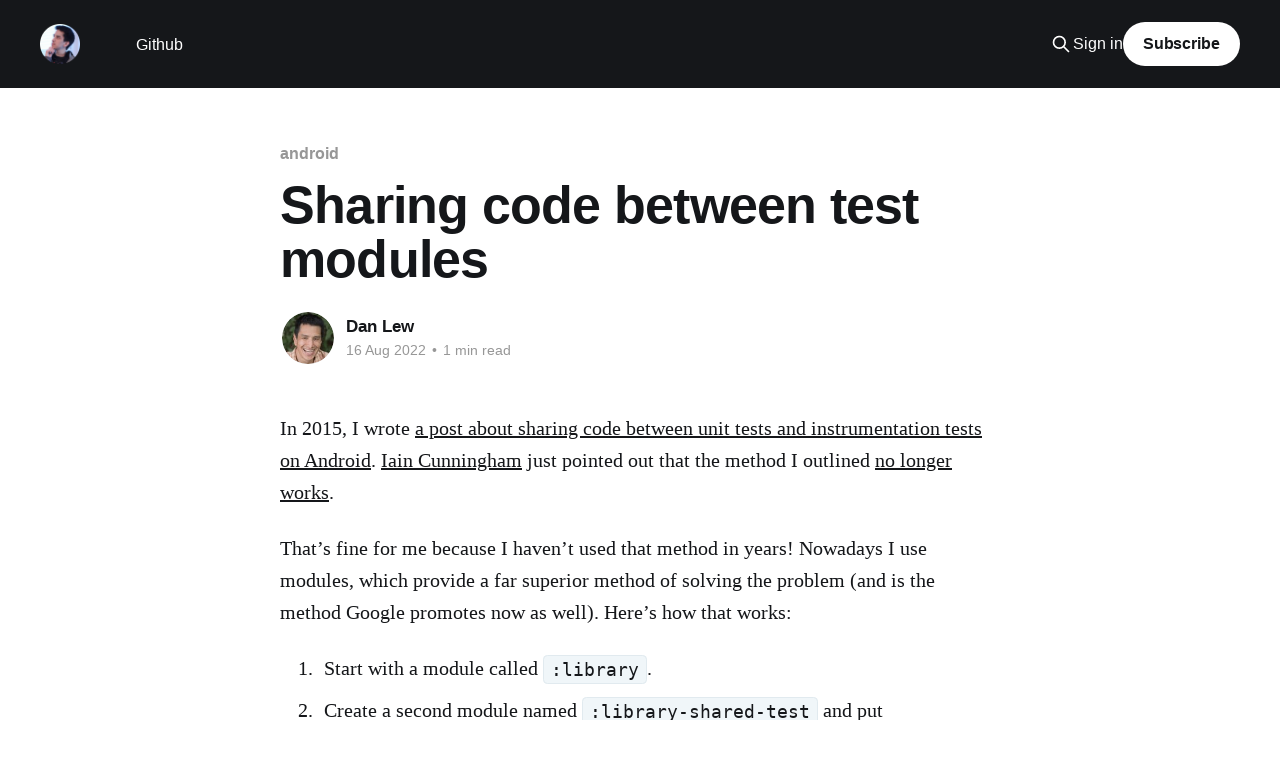

--- FILE ---
content_type: text/html; charset=utf-8
request_url: https://blog.danlew.net/2022/08/16/sharing-code-between-test-modules/
body_size: 5576
content:
<!DOCTYPE html>
<html lang="en">
<head>

    <title>Sharing code between test modules</title>
    <meta charset="utf-8" />
    <meta http-equiv="X-UA-Compatible" content="IE=edge" />
    <meta name="HandheldFriendly" content="True" />
    <meta name="viewport" content="width=device-width, initial-scale=1.0" />
    
    <link rel="preload" as="style" href="https://blog.danlew.net/assets/built/screen.css?v=ea2634e536" />
    <link rel="preload" as="script" href="https://blog.danlew.net/assets/built/casper.js?v=ea2634e536" />

    <link rel="stylesheet" type="text/css" href="https://blog.danlew.net/assets/built/screen.css?v=ea2634e536" />

    <link rel="canonical" href="https://blog.danlew.net/2022/08/16/sharing-code-between-test-modules/">
    <meta name="referrer" content="no-referrer-when-downgrade">
    
    <meta property="og:site_name" content="Dan Lew Codes">
    <meta property="og:type" content="article">
    <meta property="og:title" content="Sharing code between test modules">
    <meta property="og:description" content="In 2015, I wrote a post about sharing code between unit tests and instrumentation tests on Android. Iain Cunningham just pointed out that the method I outlined no longer works.

That’s fine for me because I haven’t used that method in years! Nowadays I use modules, which provide">
    <meta property="og:url" content="https://blog.danlew.net/2022/08/16/sharing-code-between-test-modules/">
    <meta property="article:published_time" content="2022-08-16T13:00:16.000Z">
    <meta property="article:modified_time" content="2022-08-16T13:42:29.000Z">
    <meta property="article:tag" content="android">
    
    <meta name="twitter:card" content="summary">
    <meta name="twitter:title" content="Sharing code between test modules">
    <meta name="twitter:description" content="In 2015, I wrote a post about sharing code between unit tests and instrumentation tests on Android. Iain Cunningham just pointed out that the method I outlined no longer works.

That’s fine for me because I haven’t used that method in years! Nowadays I use modules, which provide">
    <meta name="twitter:url" content="https://blog.danlew.net/2022/08/16/sharing-code-between-test-modules/">
    <meta name="twitter:label1" content="Written by">
    <meta name="twitter:data1" content="Dan Lew">
    <meta name="twitter:label2" content="Filed under">
    <meta name="twitter:data2" content="android">
    
    <script type="application/ld+json">
{
    "@context": "https://schema.org",
    "@type": "Article",
    "publisher": {
        "@type": "Organization",
        "name": "Dan Lew Codes",
        "url": "https://blog.danlew.net/",
        "logo": {
            "@type": "ImageObject",
            "url": "https://blog.danlew.net/content/images/2014/Jan/logo.png",
            "width": 60,
            "height": 60
        }
    },
    "author": {
        "@type": "Person",
        "name": "Dan Lew",
        "image": {
            "@type": "ImageObject",
            "url": "https://blog.danlew.net/content/images/size/w1200/2025/05/square-me.jpeg",
            "width": 1200,
            "height": 1200
        },
        "url": "https://blog.danlew.net/author/dan-lew/",
        "sameAs": [
            "http://blog.danlew.net/about/"
        ]
    },
    "headline": "Sharing code between test modules",
    "url": "https://blog.danlew.net/2022/08/16/sharing-code-between-test-modules/",
    "datePublished": "2022-08-16T13:00:16.000Z",
    "dateModified": "2022-08-16T13:42:29.000Z",
    "keywords": "android",
    "description": "In 2015, I wrote a post about sharing code between unit tests and instrumentation tests on Android. Iain Cunningham just pointed out that the method I outlined no longer works.\n\nThat’s fine for me because I haven’t used that method in years! Nowadays I use modules, which provide a far superior method of solving the problem (and is the method Google promotes now as well). Here’s how that works:\n\n 1. Start with a module called :library.\n 2. Create a second module named :library-shared-test and put",
    "mainEntityOfPage": "https://blog.danlew.net/2022/08/16/sharing-code-between-test-modules/"
}
    </script>

    <meta name="generator" content="Ghost 6.12">
    <link rel="alternate" type="application/rss+xml" title="Dan Lew Codes" href="https://blog.danlew.net/rss/">
    <script defer src="https://cdn.jsdelivr.net/ghost/portal@~2.56/umd/portal.min.js" data-i18n="true" data-ghost="https://blog.danlew.net/" data-key="cf012e2353d54b466eb96388f6" data-api="https://danlew.ghost.io/ghost/api/content/" data-locale="en" crossorigin="anonymous"></script><style id="gh-members-styles">.gh-post-upgrade-cta-content,
.gh-post-upgrade-cta {
    display: flex;
    flex-direction: column;
    align-items: center;
    font-family: -apple-system, BlinkMacSystemFont, 'Segoe UI', Roboto, Oxygen, Ubuntu, Cantarell, 'Open Sans', 'Helvetica Neue', sans-serif;
    text-align: center;
    width: 100%;
    color: #ffffff;
    font-size: 16px;
}

.gh-post-upgrade-cta-content {
    border-radius: 8px;
    padding: 40px 4vw;
}

.gh-post-upgrade-cta h2 {
    color: #ffffff;
    font-size: 28px;
    letter-spacing: -0.2px;
    margin: 0;
    padding: 0;
}

.gh-post-upgrade-cta p {
    margin: 20px 0 0;
    padding: 0;
}

.gh-post-upgrade-cta small {
    font-size: 16px;
    letter-spacing: -0.2px;
}

.gh-post-upgrade-cta a {
    color: #ffffff;
    cursor: pointer;
    font-weight: 500;
    box-shadow: none;
    text-decoration: underline;
}

.gh-post-upgrade-cta a:hover {
    color: #ffffff;
    opacity: 0.8;
    box-shadow: none;
    text-decoration: underline;
}

.gh-post-upgrade-cta a.gh-btn {
    display: block;
    background: #ffffff;
    text-decoration: none;
    margin: 28px 0 0;
    padding: 8px 18px;
    border-radius: 4px;
    font-size: 16px;
    font-weight: 600;
}

.gh-post-upgrade-cta a.gh-btn:hover {
    opacity: 0.92;
}</style>
    <script defer src="https://cdn.jsdelivr.net/ghost/sodo-search@~1.8/umd/sodo-search.min.js" data-key="cf012e2353d54b466eb96388f6" data-styles="https://cdn.jsdelivr.net/ghost/sodo-search@~1.8/umd/main.css" data-sodo-search="https://danlew.ghost.io/" data-locale="en" crossorigin="anonymous"></script>
    
    <link href="https://blog.danlew.net/webmentions/receive/" rel="webmention">
    <script defer src="/public/cards.min.js?v=ea2634e536"></script>
    <link rel="stylesheet" type="text/css" href="/public/cards.min.css?v=ea2634e536">
    <script defer src="/public/member-attribution.min.js?v=ea2634e536"></script><style>:root {--ghost-accent-color: #15171A;}</style>
    <!-- Google tag (gtag.js) -->
<script async src="https://www.googletagmanager.com/gtag/js?id=UA-7270724-2"></script>
<script>
  window.dataLayer = window.dataLayer || [];
  function gtag(){dataLayer.push(arguments);}
  gtag('js', new Date());

  gtag('config', 'UA-7270724-2');
</script>

<style>
    #disqus_thread {
        width: 80%;
        max-width: 710px;
        margin: 3rem auto 0;
    }
</style>

</head>
<body class="post-template tag-android is-head-left-logo has-cover">
<div class="viewport">

    <header id="gh-head" class="gh-head outer">
        <div class="gh-head-inner inner">
            <div class="gh-head-brand">
                <a class="gh-head-logo" href="https://blog.danlew.net">
                        <img src="https://blog.danlew.net/content/images/2014/Jan/logo.png" alt="Dan Lew Codes">
                </a>
                <button class="gh-search gh-icon-btn" aria-label="Search this site" data-ghost-search><svg xmlns="http://www.w3.org/2000/svg" fill="none" viewBox="0 0 24 24" stroke="currentColor" stroke-width="2" width="20" height="20"><path stroke-linecap="round" stroke-linejoin="round" d="M21 21l-6-6m2-5a7 7 0 11-14 0 7 7 0 0114 0z"></path></svg></button>
                <button class="gh-burger" aria-label="Main Menu"></button>
            </div>

            <nav class="gh-head-menu">
                <ul class="nav">
    <li class="nav-github"><a href="https://github.com/dlew">Github</a></li>
</ul>

            </nav>

            <div class="gh-head-actions">
                    <button class="gh-search gh-icon-btn" aria-label="Search this site" data-ghost-search><svg xmlns="http://www.w3.org/2000/svg" fill="none" viewBox="0 0 24 24" stroke="currentColor" stroke-width="2" width="20" height="20"><path stroke-linecap="round" stroke-linejoin="round" d="M21 21l-6-6m2-5a7 7 0 11-14 0 7 7 0 0114 0z"></path></svg></button>
                    <div class="gh-head-members">
                                <a class="gh-head-link" href="#/portal/signin" data-portal="signin">Sign in</a>
                                <a class="gh-head-button" href="#/portal/signup" data-portal="signup">Subscribe</a>
                    </div>
            </div>
        </div>
    </header>

    <div class="site-content">
        



<main id="site-main" class="site-main">
<article class="article post tag-android no-image ">

    <header class="article-header gh-canvas">

        <div class="article-tag post-card-tags">
                <span class="post-card-primary-tag">
                    <a href="/tag/android/">android</a>
                </span>
        </div>

        <h1 class="article-title">Sharing code between test modules</h1>


        <div class="article-byline">
        <section class="article-byline-content">

            <ul class="author-list instapaper_ignore">
                <li class="author-list-item">
                    <a href="/author/dan-lew/" class="author-avatar" aria-label="Read more of Dan Lew">
                        <img class="author-profile-image" src="/content/images/size/w100/2025/05/square-me.jpeg" alt="Dan Lew" />
                    </a>
                </li>
            </ul>

            <div class="article-byline-meta">
                <h4 class="author-name"><a href="/author/dan-lew/">Dan Lew</a></h4>
                <div class="byline-meta-content">
                    <time class="byline-meta-date" datetime="2022-08-16">16 Aug 2022</time>
                        <span class="byline-reading-time"><span class="bull">&bull;</span> 1 min read</span>
                </div>
            </div>

        </section>
        </div>


    </header>

    <section class="gh-content gh-canvas">
        <p>In 2015, I wrote <a href="https://blog.danlew.net/2015/11/02/sharing-code-between-unit-tests-and-instrumentation-tests-on-android/">a post about sharing code between unit tests and instrumentation tests on Android</a>. <a href="https://blog.danlew.net/2015/11/02/sharing-code-between-unit-tests-and-instrumentation-tests-on-android/#comment-5949181098">Iain Cunningham</a> just pointed out that the method I outlined <a href="https://stackoverflow.com/questions/72218645/shared-srcdirs-between-test-and-androidtest-unresolved-references-after-upgrade?ref=blog.danlew.net">no longer works</a>.</p><p>That’s fine for me because I haven’t used that method in years! Nowadays I use modules, which provide a far superior method of solving the problem (and is the method Google promotes now as well). Here’s how that works: </p><ol><li>Start with a module called <code>:library</code>.</li><li>Create a second module named <code>:library-shared-test</code> and put <code>:library</code> as a dependency of it.</li><li>Implement your shared test utilities in <code>:library-shared-test</code>.</li><li>Now, here’s the trick: add <code>:library-shared-test</code> as a dependency to your tests in <code>:library</code>.</li></ol><p>Even though it seems like you’re creating a circular dependency in step four, you’re not. Instead, you’re creating a dependency chain from <code>:library</code> -&gt; <code>:library-shared-test</code> -&gt; <code>:library</code>’s tests.</p><p>I’ve put up <a href="https://github.com/dlew/android-shared-test-module-example?ref=blog.danlew.net">a demonstration project here</a> if that helps your understanding.</p><p>There is one huge advantage this method has over the old one: <em>any</em> module can use <code>:library-shared-test</code> now. If <code>:library-shared-test</code> contains useful utilities or fakes, then anyone consuming <code>:library</code> can also test using those now, too.</p><p>It should be fairly painless to go from the old method to the new one, and you get some bonuses along the way. Go for it!</p><hr><p><em>Edit: After publishing, <a href="https://twitter.com/ZacSweers?ref=blog.danlew.net">Zac Sweers</a> pointed out to me that there's <a href="https://docs.gradle.org/current/userguide/java_testing.html?ref=blog.danlew.net#sec:java_test_fixtures">a Gradle test fixtures plugin</a> which basically does the same thing as outlined above, but better. <a href="https://youtrack.jetbrains.com/issue/KT-50667?ref=blog.danlew.net">It doesn't work on Kotlin Android projects yet</a>, so the advice above is still good for now, but for non-kotlin-android projects you should probably use that instead.</em></p>
    </section>


    <div id="disqus_thread"></div>
    <script>
        var disqus_config = function () {
            this.page.url = "https://blog.danlew.net/2022/08/16/sharing-code-between-test-modules/";
            this.page.identifier = "ghost-62fa938e89a849004d2c81b0"
        };
        (function() {
        var d = document, s = d.createElement('script');
        s.src = 'https://danlewcodes.disqus.com/embed.js';
        s.setAttribute('data-timestamp', +new Date());
        (d.head || d.body).appendChild(s);
        })();
    </script>

</article>
</main>

    <section class="footer-cta outer">
        <div class="inner">
            <h2 class="footer-cta-title">Sign up for more like this.</h2>
            <a class="footer-cta-button" href="#/portal" data-portal>
                <div class="footer-cta-input">Enter your email</div>
                <span>Subscribe</span>
            </a>
        </div>
    </section>



            <aside class="read-more-wrap outer">
                <div class="read-more inner">
                        
<article class="post-card post no-image">


    <div class="post-card-content">

        <a class="post-card-content-link" href="/2026/01/17/dont-cite-unsold-ebay-listing-prices/">
            <header class="post-card-header">
                <div class="post-card-tags">
                </div>
                <h2 class="post-card-title">
                    Don&#x27;t Cite Unsold eBay Listing Prices
                </h2>
            </header>
                <div class="post-card-excerpt">Journalists, I beg of you: please stop confusing unsold eBay listings for actual sales.

I’m ticked off after seeing this Patch post about NYC MetroCards selling for $5,000 and this WSJ article about Trader Joe’s totes going for $50,000. Yes, someone listed these items for absurdly</div>
        </a>

        <footer class="post-card-meta">
            <time class="post-card-meta-date" datetime="2026-01-17">17 Jan 2026</time>
                <span class="post-card-meta-length">1 min read</span>
        </footer>

    </div>

</article>
                        
<article class="post-card post no-image">


    <div class="post-card-content">

        <a class="post-card-content-link" href="/2025/11/18/hacking-displate-shenanigans/">
            <header class="post-card-header">
                <div class="post-card-tags">
                </div>
                <h2 class="post-card-title">
                    Hacking Displate (For Fun!)
                </h2>
            </header>
                <div class="post-card-excerpt">During the pandemic my weird vice/obsession became Displates (metal wall art hung up by magnets):

For me, part of the hobby was poking holes in their website. I’ve long stopped trying to give their devs heartburn, so I figured I’d document some of my hacking highlights.


Limited</div>
        </a>

        <footer class="post-card-meta">
            <time class="post-card-meta-date" datetime="2025-11-18">18 Nov 2025</time>
                <span class="post-card-meta-length">5 min read</span>
        </footer>

    </div>

</article>
                        
<article class="post-card post no-image">


    <div class="post-card-content">

        <a class="post-card-content-link" href="/2025/11/03/balatros-least-erratic-decks/">
            <header class="post-card-header">
                <div class="post-card-tags">
                </div>
                <h2 class="post-card-title">
                    Balatro’s Least Erratic Decks
                </h2>
            </header>
                <div class="post-card-excerpt">My most recent “just for fun” project was to find the least erratic of the Erratic decks in Balatro (a poker-ish roguelike deckbuilder game).

Before each game, you pick a deck that has a special power. The Erratic deck completely randomizes the ranks/suits of the cards (such that you</div>
        </a>

        <footer class="post-card-meta">
            <time class="post-card-meta-date" datetime="2025-11-03">03 Nov 2025</time>
                <span class="post-card-meta-length">3 min read</span>
        </footer>

    </div>

</article>
                </div>
            </aside>



    </div>

    <footer class="site-footer outer">
        <div class="inner">
            <section class="copyright"><a href="https://blog.danlew.net">Dan Lew Codes</a> &copy; 2026</section>
            <nav class="site-footer-nav">
                
            </nav>
            <div class="gh-powered-by"><a href="https://ghost.org/" target="_blank" rel="noopener">Powered by Ghost</a></div>
        </div>
    </footer>

</div>

    <div class="pswp" tabindex="-1" role="dialog" aria-hidden="true">
    <div class="pswp__bg"></div>

    <div class="pswp__scroll-wrap">
        <div class="pswp__container">
            <div class="pswp__item"></div>
            <div class="pswp__item"></div>
            <div class="pswp__item"></div>
        </div>

        <div class="pswp__ui pswp__ui--hidden">
            <div class="pswp__top-bar">
                <div class="pswp__counter"></div>

                <button class="pswp__button pswp__button--close" title="Close (Esc)"></button>
                <button class="pswp__button pswp__button--share" title="Share"></button>
                <button class="pswp__button pswp__button--fs" title="Toggle fullscreen"></button>
                <button class="pswp__button pswp__button--zoom" title="Zoom in/out"></button>

                <div class="pswp__preloader">
                    <div class="pswp__preloader__icn">
                        <div class="pswp__preloader__cut">
                            <div class="pswp__preloader__donut"></div>
                        </div>
                    </div>
                </div>
            </div>

            <div class="pswp__share-modal pswp__share-modal--hidden pswp__single-tap">
                <div class="pswp__share-tooltip"></div>
            </div>

            <button class="pswp__button pswp__button--arrow--left" title="Previous (arrow left)"></button>
            <button class="pswp__button pswp__button--arrow--right" title="Next (arrow right)"></button>

            <div class="pswp__caption">
                <div class="pswp__caption__center"></div>
            </div>
        </div>
    </div>
</div>
<script
    src="https://code.jquery.com/jquery-3.5.1.min.js"
    integrity="sha256-9/aliU8dGd2tb6OSsuzixeV4y/faTqgFtohetphbbj0="
    crossorigin="anonymous">
</script>
<script src="https://blog.danlew.net/assets/built/casper.js?v=ea2634e536"></script>
<script>
$(document).ready(function () {
    // Mobile Menu Trigger
    $('.gh-burger').click(function () {
        $('body').toggleClass('gh-head-open');
    });
    // FitVids - Makes video embeds responsive
    $(".gh-content").fitVids();
});
</script>



</body>
</html>
